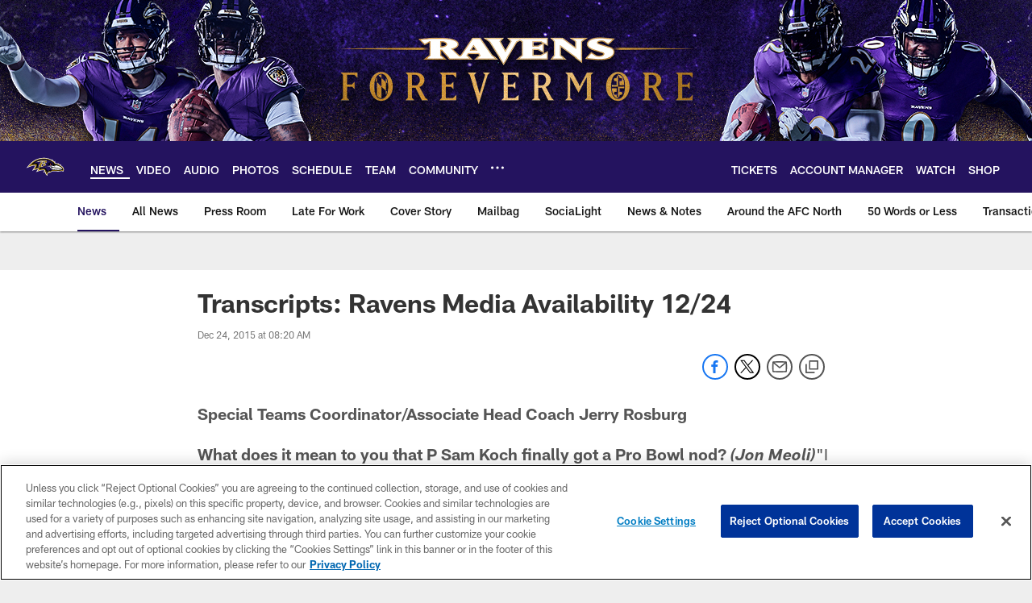

--- FILE ---
content_type: text/html; charset=utf-8
request_url: https://www.google.com/recaptcha/api2/aframe
body_size: 268
content:
<!DOCTYPE HTML><html><head><meta http-equiv="content-type" content="text/html; charset=UTF-8"></head><body><script nonce="WRqa13SpEk3BhIh9N7qgLQ">/** Anti-fraud and anti-abuse applications only. See google.com/recaptcha */ try{var clients={'sodar':'https://pagead2.googlesyndication.com/pagead/sodar?'};window.addEventListener("message",function(a){try{if(a.source===window.parent){var b=JSON.parse(a.data);var c=clients[b['id']];if(c){var d=document.createElement('img');d.src=c+b['params']+'&rc='+(localStorage.getItem("rc::a")?sessionStorage.getItem("rc::b"):"");window.document.body.appendChild(d);sessionStorage.setItem("rc::e",parseInt(sessionStorage.getItem("rc::e")||0)+1);localStorage.setItem("rc::h",'1768697633227');}}}catch(b){}});window.parent.postMessage("_grecaptcha_ready", "*");}catch(b){}</script></body></html>

--- FILE ---
content_type: text/javascript; charset=utf-8
request_url: https://auth-id.baltimoreravens.com/accounts.webSdkBootstrap?apiKey=4_2kzNny-m18tjZ9LvoIqpHQ&pageURL=https%3A%2F%2Fwww.baltimoreravens.com%2Fnews%2Ftranscripts-ravens-media-availability-12-24-16573883&sdk=js_latest&sdkBuild=18419&format=json
body_size: 430
content:
{
  "callId": "019bce9809b772409bfc8b3387738dc1",
  "errorCode": 0,
  "apiVersion": 2,
  "statusCode": 200,
  "statusReason": "OK",
  "time": "2026-01-18T00:53:49.121Z",
  "hasGmid": "ver4"
}